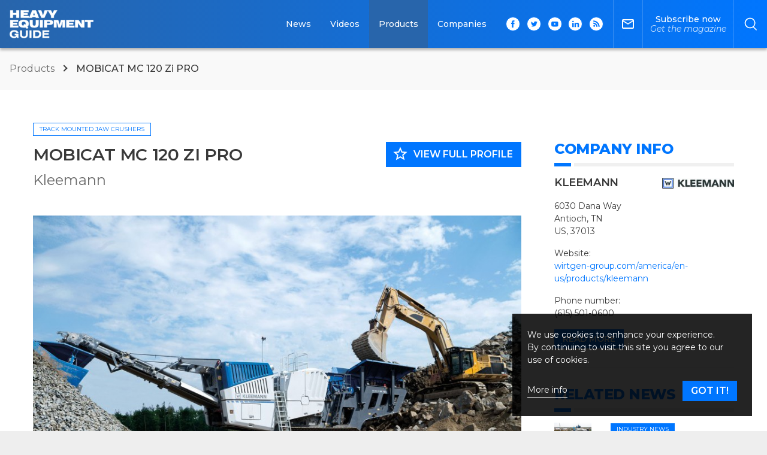

--- FILE ---
content_type: text/html; charset=utf-8
request_url: https://www.google.com/recaptcha/api2/aframe
body_size: 137
content:
<!DOCTYPE HTML><html><head><meta http-equiv="content-type" content="text/html; charset=UTF-8"></head><body><script nonce="PFooDR0R4ZL13TR48L3P2Q">/** Anti-fraud and anti-abuse applications only. See google.com/recaptcha */ try{var clients={'sodar':'https://pagead2.googlesyndication.com/pagead/sodar?'};window.addEventListener("message",function(a){try{if(a.source===window.parent){var b=JSON.parse(a.data);var c=clients[b['id']];if(c){var d=document.createElement('img');d.src=c+b['params']+'&rc='+(localStorage.getItem("rc::a")?sessionStorage.getItem("rc::b"):"");window.document.body.appendChild(d);sessionStorage.setItem("rc::e",parseInt(sessionStorage.getItem("rc::e")||0)+1);localStorage.setItem("rc::h",'1769234663034');}}}catch(b){}});window.parent.postMessage("_grecaptcha_ready", "*");}catch(b){}</script></body></html>

--- FILE ---
content_type: application/javascript; charset=UTF-8
request_url: https://www.heavyequipmentguide.ca/_nuxt/03971f3.js
body_size: 10924
content:
/*! For license information please see LICENSES */
(window.webpackJsonp=window.webpackJsonp||[]).push([[35,9],{500:function(e,t,r){"use strict";r(12),r(11),r(9),r(13),r(14);var n=r(4),o=(r(37),r(83),r(8));function c(object,e){var t=Object.keys(object);if(Object.getOwnPropertySymbols){var r=Object.getOwnPropertySymbols(object);e&&(r=r.filter((function(e){return Object.getOwnPropertyDescriptor(object,e).enumerable}))),t.push.apply(t,r)}return t}t.a={computed:function(e){for(var i=1;i<arguments.length;i++){var source=null!=arguments[i]?arguments[i]:{};i%2?c(Object(source),!0).forEach((function(t){Object(n.a)(e,t,source[t])})):Object.getOwnPropertyDescriptors?Object.defineProperties(e,Object.getOwnPropertyDescriptors(source)):c(Object(source)).forEach((function(t){Object.defineProperty(e,t,Object.getOwnPropertyDescriptor(source,t))}))}return e}({},Object(o.d)(["topics"])),methods:{getDynamicLink:function(title){if(["Headlines","More headlines"].includes(title))return"/latest";if(this&&this.topics){var e=this.topics.find((function(e){return e.title.trim().toUpperCase()===title.trim().toUpperCase()}));return!!(e&&e.id&&e.slug)&&"/article/topic/".concat(e.slug,"-").concat(e.id)}}}}},514:function(e,t,r){var content=r(546);content.__esModule&&(content=content.default),"string"==typeof content&&(content=[[e.i,content,""]]),content.locals&&(e.exports=content.locals);(0,r(7).default)("41c1df16",content,!0,{sourceMap:!1})},516:function(e,t,r){"use strict";r.r(t);r(12),r(9),r(13),r(14);var n=r(5),o=r(4),c=(r(19),r(11),r(55),r(48),r(24),r(41),r(619),r(23));function l(object,e){var t=Object.keys(object);if(Object.getOwnPropertySymbols){var r=Object.getOwnPropertySymbols(object);e&&(r=r.filter((function(e){return Object.getOwnPropertyDescriptor(object,e).enumerable}))),t.push.apply(t,r)}return t}function d(e){for(var i=1;i<arguments.length;i++){var source=null!=arguments[i]?arguments[i]:{};i%2?l(Object(source),!0).forEach((function(t){Object(o.a)(e,t,source[t])})):Object.getOwnPropertyDescriptors?Object.defineProperties(e,Object.getOwnPropertyDescriptors(source)):l(Object(source)).forEach((function(t){Object.defineProperty(e,t,Object.getOwnPropertyDescriptor(source,t))}))}return e}var f=r(670).default,m=r(564),h={name:"Carousel",props:{options:{type:Object,required:!1,default:function(){return{}}},groupId:{type:String,required:!1,default:null},transitionIn:{type:Boolean,required:!1,default:!0},reinitOnResize:{type:Boolean,required:!1,default:!1}},data:function(){return{carousel:null,optionsDefaults:{noSwipingClass:"vjs-control"},windowResizeDebounce:null}},computed:{optionsMerged:function(){return d(d({},this.optionsDefaults),this.options)}},mounted:function(){this.init(),this.reinitOnResize&&window.addEventListener("resize",this.handleWindowResize)},beforeDestroy:function(){var e=this;window.removeEventListener("resize",this.handleWindowResize),this.carousel&&(this.$el.style.visibility="hidden",Object(c.b)({el:this.$el,done:function(){return e.carousel.destroy()}}))},methods:{init:function(){var e=this;return Object(n.a)(regeneratorRuntime.mark((function t(){var r,n,o,c,l;return regeneratorRuntime.wrap((function(t){for(;;)switch(t.prev=t.next){case 0:return t.next=2,e.$nextTick();case 2:r=e.$refs.carousel,n=e.$refs["swiper-button-next"],o=e.$refs["swiper-button-prev"],c=e.$refs["swiper-pagination"],l=d({navigation:{nextEl:n,prevEl:o},pagination:{el:c,dyanmicBullets:!0,clickable:!0},on:{init:e.handleInit,slideChange:e.handleSlideChange}},e.optionsMerged),Array.from(r.querySelectorAll("picture, img")).forEach((function(image){e.$lozad.triggerLoad(image)})),m(r,(function(){setTimeout((function(){e.carousel=new f(r,l)}),200)}));case 10:case"end":return t.stop()}}),t)})))()},handleInit:function(){this.$emit("init"),this.show()},show:function(){var e=this;this.transitionIn&&setTimeout((function(){Object(c.a)({el:e.$el})}),200)},handleWindowResize:function(){var e=this;clearTimeout(this.windowResizeDebounce),this.windowResizeDebounce=setTimeout((function(){e.carousel.destroy(),e.init()}),200)},handleSlideChange:function(){this.$emit("slide-change"),this.$eventBus.$emit("videos/stop-video-group",this.groupId)}}},v=(r(565),r(1)),component=Object(v.a)(h,(function(){var e=this,t=e.$createElement,r=e._self._c||t;return r("div",{staticClass:"carousel mb-30",class:{"has-transition":e.transitionIn}},[r("client-only",[r("div",{ref:"carousel",staticClass:"swiper-container"},[r("div",{staticClass:"swiper-wrapper"},[e._t("default")],2)])]),e._v(" "),r("div",{ref:"swiper-button-next",staticClass:"swiper-button-next"}),e._v(" "),r("div",{ref:"swiper-button-prev",staticClass:"swiper-button-prev"}),e._v(" "),r("div",{ref:"swiper-pagination",staticClass:"swiper-pagination"})],1)}),[],!1,null,"3912f7da",null);t.default=component.exports},523:function(e,t,r){"use strict";r(12),r(11),r(9),r(13),r(14);var n=r(4),o=(r(82),r(113),r(10)),c=r.n(o),l=r(8);function d(object,e){var t=Object.keys(object);if(Object.getOwnPropertySymbols){var r=Object.getOwnPropertySymbols(object);e&&(r=r.filter((function(e){return Object.getOwnPropertyDescriptor(object,e).enumerable}))),t.push.apply(t,r)}return t}function f(e){for(var i=1;i<arguments.length;i++){var source=null!=arguments[i]?arguments[i]:{};i%2?d(Object(source),!0).forEach((function(t){Object(n.a)(e,t,source[t])})):Object.getOwnPropertyDescriptors?Object.defineProperties(e,Object.getOwnPropertyDescriptors(source)):d(Object(source)).forEach((function(t){Object.defineProperty(e,t,Object.getOwnPropertyDescriptor(source,t))}))}return e}t.a={methods:f(f({},Object(l.b)({updateLocation:"search/updateLocation",fetchSearchResults:"search/fetchSearchResults",setFilter:"search/setFilter",resetFilter:"search/resetFilter"})),{},{updateLocationAndFetchResults:function(e){this.updateLocation(e),this.fetchSearchResults()},handleSearch:function(e){e=e||null,this.setFilter({key:"q",value:e}),this.setFilter({key:"page",value:1}),this.resetFilter("prefix"),this.updateLocation()}}),computed:f(f(f({},Object(l.c)("search",["getFilterFirstValue","hasResults","filtersQuery","resultsByType"])),Object(l.d)("search",["results","pending"])),{},{total:function(){return Number(c()(this.resultsData,"total",0))},hits:function(){return c()(this.resultsData,"results",[])},currentKeywordsQuery:function(){return this.getFilterFirstValue("q")},resultsPerPage:function(){return this.$config.search.resultsPerPage},totalIndexed:function(){return c()(this.resultsData,"totalIndexed",null)}})}},524:function(e,t,r){var content=r(563);content.__esModule&&(content=content.default),"string"==typeof content&&(content=[[e.i,content,""]]),content.locals&&(e.exports=content.locals);(0,r(7).default)("b953b53a",content,!0,{sourceMap:!1})},525:function(e,t,r){var content=r(566);content.__esModule&&(content=content.default),"string"==typeof content&&(content=[[e.i,content,""]]),content.locals&&(e.exports=content.locals);(0,r(7).default)("49de4910",content,!0,{sourceMap:!1})},535:function(e,t,r){"use strict";r.r(t);var n=r(16),o=r(167),c=r(494),l={components:{Signpost:r(521).a},mixins:[c.a,o.a],props:{imageConfig:{type:Array,required:!1,default:function(){return[["(min-width: 0)",["image","small"]],["(min-width: ".concat(n.breakpoints.md,"px) and (max-width: ").concat(n.breakpoints.lg-1,"px)"),["image","medium"]],["(min-width: ".concat(n.breakpoints.lg,"px) and (max-width: ").concat(n.breakpoints.xl-1,"px)"),["image","small"]],["(min-width: ".concat(n.breakpoints.xl,"px)"),["image","xsmall"]]]}}},methods:{visibilityChanged:function(e){e&&this.handleAnalytics()},handleAnalytics:function(){var e=this,t=arguments.length>0&&void 0!==arguments[0]&&arguments[0],r="search"===this.section?"search-article".concat(t?"-details-clicked":"-list-view"):"article-".concat(this.section.toLowerCase(),"-list-view");this.data.companies.length>0?this.data.companies.forEach((function(n){var o=e.slugifyObjectTitle(n,"company");e.$ga.event({eventCategory:"".concat(o,"-").concat(n.id),eventAction:r,eventLabel:"".concat(e.isFeatured?"featured > ":"").concat(e.route),nonInteraction:t?null:1})})):this.$ga.event({eventCategory:"no-company",eventAction:r,eventLabel:"".concat(this.isFeatured?"featured > ":"").concat(this.route),nonInteraction:t?null:1})}}},d=l,f=(r(617),r(1)),component=Object(f.a)(d,(function(){var e=this,t=e.$createElement,r=e._self._c||t;return r("div",{directives:[{name:"observe-visibility",rawName:"v-observe-visibility",value:{callback:e.visibilityChanged,once:!0},expression:"{\n    callback: visibilityChanged,\n    once: true,\n  }"}],staticClass:"card"},[r("nuxt-link",{staticClass:"card__img",style:"background-image: url('"+this.$multisite.asset("placeholder.png")+"');",attrs:{to:e.route,role:"img","aria-label":e.altText},nativeOn:{click:function(t){return e.handleAnalytics(!0)}}},[e.isFeatured?r("Signpost",{attrs:{content:"Featured"}}):e._e(),e._v(" "),r("CategoryTitleComponent",{attrs:{title:e.categoryTitle}}),e._v(" "),r("ImageComponent",{class:{"is-mobile-only":!e.data.image&&e.data.image_mobile,"is-desktop-only":e.data.image&&!e.data.image_mobile},attrs:{image:e.data.image,"image-mobile":e.data.image_mobile,alt:e.altText,config:e.imageConfig}})],1),e._v(" "),r("div",{staticClass:"card__content"},[r("div",[e.data.topics?r("TopicsLabels",{staticClass:"card__labels",attrs:{topics:e.data.topics,"content-type":e.topicLabelContentType,"content-filter":"topic"}}):e._e(),e._v(" "),r("h3",{staticClass:"title"},[r("nuxt-link",{attrs:{to:e.route},nativeOn:{click:function(t){return e.handleAnalytics(!0)}}},[e._v("\n          "+e._s(e.data.title)+"\n        ")])],1)],1),e._v(" "),r("div",{staticClass:"card__action"},[r("Author",{attrs:{authors:e.data.authors,date:e.data.date}}),e._v(" "),r("div",{staticClass:"card__icons"},[r("ShareActions",{staticClass:"share--card",attrs:{title:e.data.title,url:e.shareUrl,companies:e.data.companies}})],1)],1)]),e._v(" "),r("hr")],1)}),[],!1,null,"2cfe3e3e",null);t.default=component.exports},542:function(e,t,r){"use strict";r(12),r(11),r(9),r(13),r(14);var n=r(4);function o(object,e){var t=Object.keys(object);if(Object.getOwnPropertySymbols){var r=Object.getOwnPropertySymbols(object);e&&(r=r.filter((function(e){return Object.getOwnPropertyDescriptor(object,e).enumerable}))),t.push.apply(t,r)}return t}function c(e){for(var i=1;i<arguments.length;i++){var source=null!=arguments[i]?arguments[i]:{};i%2?o(Object(source),!0).forEach((function(t){Object(n.a)(e,t,source[t])})):Object.getOwnPropertyDescriptors?Object.defineProperties(e,Object.getOwnPropertyDescriptors(source)):o(Object(source)).forEach((function(t){Object.defineProperty(e,t,Object.getOwnPropertyDescriptor(source,t))}))}return e}t.a={methods:{sendPageview:function(title){var e=arguments.length>1&&void 0!==arguments[1]?arguments[1]:{};this.$ga.page(c({page:this.$route.path,title:title,location:window.location.href},e))}}}},545:function(e,t,r){"use strict";r(514)},546:function(e,t,r){var n=r(6)(!1);n.push([e.i,".search-no-results[data-v-0d9dc370]{margin-top:2rem;text-align:center}@media (min-width:768px){.search-no-results[data-v-0d9dc370]{margin-top:3.4375rem}}.search-no-results p[data-v-0d9dc370]{margin-bottom:0}",""]),e.exports=n},552:function(e,t,r){"use strict";var n={name:"SearchNoResults",props:{keywordsQuery:{type:String,required:!1,default:""},showAllInfo:{type:Boolean,required:!1,default:!0}}},o=(r(545),r(1)),component=Object(o.a)(n,(function(){var e=this,t=e.$createElement,r=e._self._c||t;return r("div",{staticClass:"search-no-results"},[r("p",[e._v("\n    "+e._s(e.$t("Search.no_results_for"))+" "),r("strong",[e._v('"'+e._s(e.keywordsQuery)+'"')]),e._v("."),r("br"),e._v("\n    "+e._s(e.$t("Search.no_results_info1"))+"\n  ")])])}),[],!1,null,"0d9dc370",null);t.a=component.exports},560:function(e,t,r){var content=r(616);content.__esModule&&(content=content.default),"string"==typeof content&&(content=[[e.i,content,""]]),content.locals&&(e.exports=content.locals);(0,r(7).default)("2d612cd3",content,!0,{sourceMap:!1})},561:function(e,t,r){var content=r(618);content.__esModule&&(content=content.default),"string"==typeof content&&(content=[[e.i,content,""]]),content.locals&&(e.exports=content.locals);(0,r(7).default)("6edd3ce1",content,!0,{sourceMap:!1})},562:function(e,t,r){"use strict";r(524)},563:function(e,t,r){var n=r(6)(!1);n.push([e.i,".card-company[data-v-4f0d4123]{position:relative;display:flex;flex-direction:column;width:100%}.card-company__img[data-v-4f0d4123]{display:block;position:relative;background-color:#fff;padding-bottom:40%}.card-company__img[data-v-4f0d4123] picture{min-height:0!important}.card-company__img[data-v-4f0d4123] img{position:absolute;top:50%;left:50%;max-width:100%;max-height:100%;padding:1rem;transform:translate(-50%,-50%)}.card-company__img[data-v-4f0d4123] .is-placeholder{padding:2rem 0}.card-company__content[data-v-4f0d4123]{flex:1 1 auto;padding:.625rem;border-top:1px solid #f0f0f0;background-color:#fff}.card-company__labels[data-v-4f0d4123]{margin-bottom:.625rem}.card-company__desc[data-v-4f0d4123]{font-size:.75rem;color:#6b6b6b}.card-company__desc a[data-v-4f0d4123],.card-company__desc p[data-v-4f0d4123]{display:block;line-height:1.3}.card-company__desc p[data-v-4f0d4123]{margin-bottom:.625rem}.card-company__desc a[data-v-4f0d4123]{word-break:break-word;margin-bottom:0}.card-company .subtitle[data-v-4f0d4123],.card-company .subtitle>a[data-v-4f0d4123]{margin-bottom:0;font-size:.875rem;font-weight:400;color:#6b6b6b}.card-company .title[data-v-4f0d4123]{margin-bottom:.625rem;display:block;font-size:.875rem;line-height:1.2}.card-company .signpost[data-v-4f0d4123]{position:absolute;top:0;right:0;left:0}.card-company--inline[data-v-4f0d4123]{display:flex;flex-direction:row;width:100%;padding:.625rem}.card-company--inline .card-company__content[data-v-4f0d4123]{padding:0 0 0 .625rem;border-top:none}.card-company--inline .card-company__img[data-v-4f0d4123]{flex:0 0 auto;max-width:120px;max-width:7.5rem}",""]),e.exports=n},565:function(e,t,r){"use strict";r(525)},566:function(e,t,r){var n=r(6)(!1);n.push([e.i,'.carousel[data-v-3912f7da]{position:relative;height:auto}.carousel.has-transition[data-v-3912f7da]{opacity:0}.swiper-container[data-v-3912f7da]{padding:0 1rem 1rem}@media (min-width:1024px){.swiper-container[data-v-3912f7da]{padding:0 0 1.75rem}}.swiper-wrapper[data-v-3912f7da]{justify-content:flex-start}.swiper-button-next[data-v-3912f7da],.swiper-button-prev[data-v-3912f7da]{top:0;display:inline-block;width:20px;width:1.25rem;margin-top:0;background-image:none;transition:all .2s ease}.swiper-button-next[data-v-3912f7da]:after,.swiper-button-prev[data-v-3912f7da]:after{position:absolute;top:50%;width:18px;width:1.125rem;height:18px;height:1.125rem;content:"";display:inline-block;padding:.1875rem;border-color:#cbcbcb;border-color:var(--primary-2);border-style:solid;border-width:0 .1875rem .1875rem 0;transform:translateY(-50%) rotate(-45deg)}.swiper-button-next[data-v-3912f7da]:hover:after,.swiper-button-prev[data-v-3912f7da]:hover:after{border-color:var(--primary-1)}.swiper-button-next[data-v-3912f7da]:focus,.swiper-button-prev[data-v-3912f7da]:focus{outline:none}.swiper-button-next.swiper-button-disabled[data-v-3912f7da],.swiper-button-prev.swiper-button-disabled[data-v-3912f7da]{display:none!important}.swiper-button-prev[data-v-3912f7da]{top:50%;left:-6px;left:-.375rem;transform:translateY(-50%)}.swiper-button-prev[data-v-3912f7da]:after{transform:translateY(-50%) rotate(135deg)}@media (min-width:768px){.swiper-button-prev[data-v-3912f7da]{left:-1rem}}@media (min-width:1024px){.swiper-button-prev[data-v-3912f7da]{left:-25px;left:-1.5625rem}}.swiper-button-next[data-v-3912f7da]{top:50%;right:-6px;right:-.375rem;transform:translateY(-50%)}@media (min-width:768px){.swiper-button-next[data-v-3912f7da]{right:-1rem}}@media (min-width:1024px){.swiper-button-next[data-v-3912f7da]{right:-25px;right:-1.5625rem}}[data-v-3912f7da] .swiper-pagination{right:0;left:0;padding:.3125rem 0}[data-v-3912f7da] .swiper-pagination>.swiper-pagination-bullet{margin:0 .4375rem}[data-v-3912f7da] .swiper-pagination-bullet{width:10px;width:.625rem;height:10px;height:.625rem}[data-v-3912f7da] .swiper-pagination-bullet-active{background:var(--primary-2)!important}@media (min-width:768px){.carousel-horizontal-vertical>.swiper-container-vertical[data-v-3912f7da]{padding:0;margin:0;background-color:transparent}.carousel-horizontal-vertical .swiper-wrapper[data-v-3912f7da]{flex-wrap:wrap}.carousel-horizontal-vertical .swiper-button-next[data-v-3912f7da],.carousel-horizontal-vertical .swiper-button-prev[data-v-3912f7da],.carousel-horizontal-vertical .swiper-pagination[data-v-3912f7da],.carousel-horizontal-vertical .swiper-scrollbar[data-v-3912f7da]{display:none}}.carousel-trending[data-v-3912f7da] .swiper-wrapper{align-items:center}',""]),e.exports=n},600:function(e,t,r){"use strict";var n=r(494),o=r(172),c=r(521),l={name:"CardCompanySummary",components:{IntersectionObserver:o.a,Signpost:c.a},serverCacheKey:function(e){return e.data.id},mixins:[n.a],props:{isSearch:{type:Boolean,required:!1,default:!0},imageConfig:{type:Array,required:!1,default:function(){return[["(min-width: 0px)",["image","tiny"]]]}}},computed:{companyRoute:function(){return this.getCompanyRoute(this.data)}},methods:{visibilityChanged:function(e){e&&this.$emit("visible",this.data)},handleClick:function(){this.$emit("click",this.data)}}},d=(r(562),r(1)),component=Object(d.a)(l,(function(){var e=this,t=e.$createElement,r=e._self._c||t;return e.isSearch?r("div",[r("IntersectionObserver",{directives:[{name:"observe-visibility",rawName:"v-observe-visibility",value:{callback:e.visibilityChanged,once:!0},expression:"{\n      callback: visibilityChanged,\n      once: true,\n    }"}],staticClass:"card-company"},[r("nuxt-link",{staticClass:"card-company__img",attrs:{to:e.companyRoute},nativeOn:{click:function(t){return e.handleClick.apply(null,arguments)}}},[e.isFeatured?r("Signpost",{attrs:{content:"Featured"}}):e._e(),e._v(" "),e.data.image?r("ImageComponent",{attrs:{image:e.data.image,lazy:e.lazyImage,config:e.imageConfig,alt:e.data.title+" Logo"}}):e._e()],1),e._v(" "),r("div",{staticClass:"card-company__content"},[e.data.topics?r("TopicsLabels",{staticClass:"card-company__labels",attrs:{topics:e.data.topics,"labels-attrs":{class:"label--outline"},"content-type":"company","content-filter":"company-type"}}):e._e(),e._v(" "),r("nuxt-link",{staticClass:"title",attrs:{to:e.companyRoute},nativeOn:{click:function(t){return e.handleClick.apply(null,arguments)}}},[e._v("\n        "+e._s(e.data.title)+"\n      ")]),e._v(" "),[r("div",{staticClass:"card-company__desc"},[e.data.address?r("p",[e.data.address?[e._v("\n              "+e._s(e.data.address)),r("br")]:e._e(),e._v(" "),e.data.city?[e._v("\n              "+e._s(e.data.city)+",\n            ")]:e._e(),e._v(" "),e.data.state?[e._v("\n              "+e._s(e.data.state)+",\n            ")]:e._e(),e._v(" "),e.data.postal_code?[e._v("\n              "+e._s(e.data.postal_code)+",\n            ")]:e._e(),e._v(" "),e.data.country?[e._v("\n              "+e._s(e.data.country)+"\n            ")]:e._e()],2):e._e(),e._v(" "),e._l(e.data.relatedUrls,(function(t){return r("a",{key:t.url,staticClass:"link-alt",attrs:{href:t.url,target:"_blank",rel:"noopener"}},[e._v("\n            "+e._s(e.getHumanizedUrl(t.url))+"\n          ")])}))],2)]],2)],1)],1):r("div",[r("nuxt-link",{staticClass:"title",attrs:{to:e.companyRoute}},[e._v("\n    "+e._s(e.data.title)+"\n  ")])],1)}),[],!1,null,"4f0d4123",null);t.a=component.exports},615:function(e,t,r){"use strict";r(560)},616:function(e,t,r){var n=r(6)(!1);n.push([e.i,'.headline-with-button[data-v-57f30e1e]{position:relative;display:flex;flex-direction:row;justify-content:space-between;align-items:flex-end;align-content:flex-end;padding-bottom:1rem;margin-bottom:1.875rem}.headline-with-button[data-v-57f30e1e]:after,.headline-with-button[data-v-57f30e1e]:before{position:absolute;right:0;bottom:0;left:0;content:"";display:inline-block;height:6px;height:.375rem}.headline-with-button[data-v-57f30e1e]:before{width:28px;width:1.75rem;background-color:var(--primary-2)}.headline-with-button[data-v-57f30e1e]:after{left:33px;left:2.0625rem;width:calc(100% - 33px);background-color:#f0f0f0}.headline[data-v-57f30e1e]{margin-right:1rem;font-weight:800;font-size:20px;font-size:1.25rem;letter-spacing:-.5px;text-transform:uppercase;color:var(--primary-2)}.headline span[data-v-57f30e1e]{font-weight:400}@media (min-width:576px){.headline[data-v-57f30e1e]{margin-right:auto;font-size:1.5rem}}[data-v-57f30e1e] .btn{min-width:85px;min-width:5.3125rem}',""]),e.exports=n},617:function(e,t,r){"use strict";r(561)},618:function(e,t,r){var n=r(6)(!1);n.push([e.i,".card[data-v-2cfe3e3e]{display:flex;flex-direction:column;width:100%}.card__img[data-v-2cfe3e3e]{overflow:hidden;position:relative;align-self:flex-start;padding-top:56.25%;background-position:50%;background-repeat:no-repeat;background-size:60%}.card__img[data-v-2cfe3e3e],.card__img picture[data-v-2cfe3e3e]{width:100%;background-color:var(--secondary-2)}.card__img picture[data-v-2cfe3e3e]{position:absolute;top:50%;left:50%;transform:translate(-50%,-50%)}.card__img[data-v-2cfe3e3e] img{width:100%}.card__category-title[data-v-2cfe3e3e]{position:absolute;top:1rem;left:0;padding:.5rem 1rem;background-color:#fff;color:var(--primary-2);text-transform:uppercase;box-shadow:2px 2px 5px rgba(0,0,0,.1);z-index:1}@media (min-width:768px){.card__category-title[data-v-2cfe3e3e]{top:2rem;padding:1rem 2rem;font-size:1.5rem}}.card__content[data-v-2cfe3e3e]{display:flex;flex-direction:column;justify-content:space-between;flex:1 1 auto;width:100%;padding:1rem 0}.card .title[data-v-2cfe3e3e],.card__labels[data-v-2cfe3e3e]{margin-bottom:1rem}.card__action[data-v-2cfe3e3e]{display:flex;flex-direction:row;align-items:center;flex-wrap:wrap}.card .author[data-v-2cfe3e3e]{flex:1 1 auto}.card[data-v-2cfe3e3e] .author__img,.card__icons[data-v-2cfe3e3e]{display:inline-block}.card__icons[data-v-2cfe3e3e]{flex:0 0 auto}.card hr[data-v-2cfe3e3e]{width:100vw;margin:0 -.625rem;border:0;border-bottom:1px solid #f0f0f0}@media (min-width:768px){.card hr[data-v-2cfe3e3e]{display:none}}@media (min-width:1024px){.layout-wallpaper .card .title[data-v-2cfe3e3e]{line-height:1.2}.layout-wallpaper .card .title a[data-v-2cfe3e3e]{font-size:.875rem}}.card[data-v-2cfe3e3e] .signpost{position:absolute;top:0;right:0;left:0}@media (max-width:767px){.card[data-v-2cfe3e3e] .signpost{width:100%}.card[data-v-2cfe3e3e] .signpost:after{bottom:-7px;bottom:-.4375rem;left:50%;transform:translateX(-50%)}.card[data-v-2cfe3e3e] .signpost .signpost__content *{display:block;margin-top:.1875rem;font-size:10px;font-size:.625rem}}",""]),e.exports=n},663:function(e,t,r){"use strict";var n={name:"HeadlineButton"},o=(r(615),r(1)),component=Object(o.a)(n,(function(){var e=this,t=e.$createElement,r=e._self._c||t;return r("div",{staticClass:"headline-with-button"},[r("div",{staticClass:"headline"},[e._t("default")],2),e._v(" "),e._t("button")],2)}),[],!1,null,"57f30e1e",null);t.a=component.exports},681:function(e,t,r){var content=r(762);content.__esModule&&(content=content.default),"string"==typeof content&&(content=[[e.i,content,""]]),content.locals&&(e.exports=content.locals);(0,r(7).default)("752dd734",content,!0,{sourceMap:!1})},683:function(e,t,r){var content=r(767);content.__esModule&&(content=content.default),"string"==typeof content&&(content=[[e.i,content,""]]),content.locals&&(e.exports=content.locals);(0,r(7).default)("6dcf2690",content,!0,{sourceMap:!1})},684:function(e,t,r){var content=r(770);content.__esModule&&(content=content.default),"string"==typeof content&&(content=[[e.i,content,""]]),content.locals&&(e.exports=content.locals);(0,r(7).default)("38d3a2d7",content,!0,{sourceMap:!1})},685:function(e,t,r){var content=r(772);content.__esModule&&(content=content.default),"string"==typeof content&&(content=[[e.i,content,""]]),content.locals&&(e.exports=content.locals);(0,r(7).default)("8db1b9be",content,!0,{sourceMap:!1})},761:function(e,t,r){"use strict";r(681)},762:function(e,t,r){var n=r(6)(!1);n.push([e.i,".search-form[data-v-14bc901e]{border-bottom:5px solid #eee}.search-form .form-input[data-v-14bc901e]{font-weight:600;border:0;padding-left:0;font-size:1rem}@media (min-width:576px){.search-form .form-input[data-v-14bc901e]{font-size:20px;font-size:1.25rem}}@media (min-width:768px){.search-form .form-input[data-v-14bc901e]{padding-left:1rem;font-size:2.6vw}}@media (min-width:1024px){.layout-wallpaper .search-form .form-input[data-v-14bc901e]{font-size:35px;font-size:2.1875rem}}@media (min-width:1440px){main:not(.layout-wallpaper) .search-form .form-input[data-v-14bc901e]{font-size:40px;font-size:2.5rem}}.search-form .form-input[data-v-14bc901e]::-moz-placeholder{color:#cbcbcb}.search-form .form-input[data-v-14bc901e]:-ms-input-placeholder{color:#cbcbcb}.search-form .form-input[data-v-14bc901e]::placeholder{color:#cbcbcb}.search-input[data-v-14bc901e]{display:flex;align-items:center;flex:1 1 auto}.search-input input[data-v-14bc901e]{padding-left:0}.multiselect[data-v-14bc901e]{max-width:175px;max-width:10.9375rem;margin-bottom:.5rem}@media (min-width:768px){.multiselect[data-v-14bc901e]{margin-bottom:0}}.btn[data-v-14bc901e]{padding:0;pointer-events:none}.btn .material-icons[data-v-14bc901e]{display:block;font-size:30px;font-size:1.875rem;color:#cbcbcb;transition:all .3s}.btn .material-icons.is-reset[data-v-14bc901e]{pointer-events:auto;font-size:35px;font-size:2.1875rem;color:#cbcbcb}@media (min-width:576px){.btn .material-icons[data-v-14bc901e]{font-size:50px;font-size:3.125rem}}.btn.is-active[data-v-14bc901e]{pointer-events:auto}.btn.is-active .material-icons[data-v-14bc901e]{color:var(--primary-2)}",""]),e.exports=n},766:function(e,t,r){"use strict";r(683)},767:function(e,t,r){var n=r(6)(!1);n.push([e.i,".search-results-status[data-v-18bfc4f5]{text-align:center;margin:2rem 0 3.4375rem}@media (min-width:768px){.search-results-status[data-v-18bfc4f5]{margin-bottom:5rem}}a[data-v-18bfc4f5]{font-weight:600}a span[data-v-18bfc4f5]{color:#393939;font-weight:400}",""]),e.exports=n},768:function(e,t,r){var n;n=function(){return function(e){var t={};function r(n){if(t[n])return t[n].exports;var o=t[n]={i:n,l:!1,exports:{}};return e[n].call(o.exports,o,o.exports,r),o.l=!0,o.exports}return r.m=e,r.c=t,r.d=function(e,t,n){r.o(e,t)||Object.defineProperty(e,t,{configurable:!1,enumerable:!0,get:n})},r.n=function(e){var t=e&&e.__esModule?function(){return e.default}:function(){return e};return r.d(t,"a",t),t},r.o=function(object,e){return Object.prototype.hasOwnProperty.call(object,e)},r.p="",r(r.s=0)}([function(e,t,r){"use strict";Object.defineProperty(t,"__esModule",{value:!0}),t.VueSimpleSpinner=void 0;var n,o=r(1),c=(n=o)&&n.__esModule?n:{default:n};"undefined"!=typeof window&&window.Vue&&Vue.component("vue-simple-spinner",c.default),t.VueSimpleSpinner=c.default,t.default=c.default},function(e,t,r){r(2);var n=r(7)(r(8),r(9),null,null);e.exports=n.exports},function(e,t,r){var content=r(3);"string"==typeof content&&(content=[[e.i,content,""]]),content.locals&&(e.exports=content.locals),r(5)("d89557e4",content,!0)},function(e,t,r){(e.exports=r(4)()).push([e.i,".vue-simple-spinner{transition:all .3s linear}@keyframes vue-simple-spinner-spin{0%{transform:rotate(0deg)}to{transform:rotate(1turn)}}",""])},function(e,t){e.exports=function(){var e=[];return e.toString=function(){for(var e=[],i=0;i<this.length;i++){var t=this[i];t[2]?e.push("@media "+t[2]+"{"+t[1]+"}"):e.push(t[1])}return e.join("")},e.i=function(t,r){"string"==typeof t&&(t=[[null,t,""]]);for(var n={},i=0;i<this.length;i++){var o=this[i][0];"number"==typeof o&&(n[o]=!0)}for(i=0;i<t.length;i++){var c=t[i];"number"==typeof c[0]&&n[c[0]]||(r&&!c[2]?c[2]=r:r&&(c[2]="("+c[2]+") and ("+r+")"),e.push(c))}},e}},function(e,t,r){var n="undefined"!=typeof document;if("undefined"!=typeof DEBUG&&DEBUG&&!n)throw new Error("vue-style-loader cannot be used in a non-browser environment. Use { target: 'node' } in your Webpack config to indicate a server-rendering environment.");var o=r(6),c={},head=n&&(document.head||document.getElementsByTagName("head")[0]),l=null,d=0,f=!1,m=function(){},h="undefined"!=typeof navigator&&/msie [6-9]\b/.test(navigator.userAgent.toLowerCase());function v(e){for(var i=0;i<e.length;i++){var t=e[i],r=c[t.id];if(r){r.refs++;for(var n=0;n<r.parts.length;n++)r.parts[n](t.parts[n]);for(;n<t.parts.length;n++)r.parts.push(w(t.parts[n]));r.parts.length>t.parts.length&&(r.parts.length=t.parts.length)}else{var o=[];for(n=0;n<t.parts.length;n++)o.push(w(t.parts[n]));c[t.id]={id:t.id,refs:1,parts:o}}}}function y(){var e=document.createElement("style");return e.type="text/css",head.appendChild(e),e}function w(e){var t,r,n=document.querySelector('style[data-vue-ssr-id~="'+e.id+'"]');if(n){if(f)return m;n.parentNode.removeChild(n)}if(h){var o=d++;n=l||(l=y()),t=O.bind(null,n,o,!1),r=O.bind(null,n,o,!0)}else n=y(),t=C.bind(null,n),r=function(){n.parentNode.removeChild(n)};return t(e),function(n){if(n){if(n.css===e.css&&n.media===e.media&&n.sourceMap===e.sourceMap)return;t(e=n)}else r()}}e.exports=function(e,t,r){f=r;var n=o(e,t);return v(n),function(t){for(var r=[],i=0;i<n.length;i++){var l=n[i];(d=c[l.id]).refs--,r.push(d)}for(t?v(n=o(e,t)):n=[],i=0;i<r.length;i++){var d;if(0===(d=r[i]).refs){for(var f=0;f<d.parts.length;f++)d.parts[f]();delete c[d.id]}}}};var _,x=(_=[],function(e,t){return _[e]=t,_.filter(Boolean).join("\n")});function O(e,t,r,n){var o=r?"":n.css;if(e.styleSheet)e.styleSheet.cssText=x(t,o);else{var c=document.createTextNode(o),l=e.childNodes;l[t]&&e.removeChild(l[t]),l.length?e.insertBefore(c,l[t]):e.appendChild(c)}}function C(e,t){var r=t.css,n=t.media,o=t.sourceMap;if(n&&e.setAttribute("media",n),o&&(r+="\n/*# sourceURL="+o.sources[0]+" */",r+="\n/*# sourceMappingURL=data:application/json;base64,"+btoa(unescape(encodeURIComponent(JSON.stringify(o))))+" */"),e.styleSheet)e.styleSheet.cssText=r;else{for(;e.firstChild;)e.removeChild(e.firstChild);e.appendChild(document.createTextNode(r))}}},function(e,t){e.exports=function(e,t){for(var r=[],n={},i=0;i<t.length;i++){var o=t[i],c=o[0],l={id:e+":"+i,css:o[1],media:o[2],sourceMap:o[3]};n[c]?n[c].parts.push(l):r.push(n[c]={id:c,parts:[l]})}return r}},function(e,t){e.exports=function(e,t,r,n){var o,c=e=e||{},l=typeof e.default;"object"!==l&&"function"!==l||(o=e,c=e.default);var d="function"==typeof c?c.options:c;if(t&&(d.render=t.render,d.staticRenderFns=t.staticRenderFns),r&&(d._scopeId=r),n){var f=Object.create(d.computed||null);Object.keys(n).forEach((function(e){var t=n[e];f[e]=function(){return t}})),d.computed=f}return{esModule:o,exports:c,options:d}}},function(e,t,r){"use strict";Object.defineProperty(t,"__esModule",{value:!0});var n=function(e){return!isNaN(parseFloat(e))&&isFinite(e)};t.default={props:{size:{default:32},"line-size":{type:Number,default:3},"line-bg-color":{type:String,default:"#eee"},"line-fg-color":{type:String,default:"#2196f3"},speed:{type:Number,default:.8},spacing:{type:Number,default:4},message:{type:String,default:""},"font-size":{type:Number,default:13},"text-fg-color":{type:String,default:"#555"}},computed:{size_px:function(){switch(this.size){case"tiny":return 12;case"small":return 16;case"medium":return 32;case"large":return 48;case"big":return 64;case"huge":return 96;case"massive":return 128}return n(this.size)?this.size:32},line_size_px:function(){switch(this.size){case"tiny":return 1;case"small":return 2;case"medium":case"large":return 3;case"big":case"huge":return 4;case"massive":return 5}return n(this.lineSize)?this.lineSize:4},text_margin_top:function(){switch(this.size){case"tiny":case"small":case"medium":case"large":case"big":case"huge":case"massive":return Math.min(Math.max(Math.ceil(this.size_px/8),3),12)}return n(this.spacing)?this.spacing:4},text_font_size:function(){switch(this.size){case"tiny":case"small":case"medium":case"large":case"big":case"huge":case"massive":return Math.min(Math.max(Math.ceil(.4*this.size_px),11),32)}return n(this.fontSize)?this.fontSize:13},spinner_style:function(){return{margin:"0 auto","border-radius":"100%",border:this.line_size_px+"px solid "+this.lineBgColor,"border-top":this.line_size_px+"px solid "+this.lineFgColor,width:this.size_px+"px",height:this.size_px+"px",animation:"vue-simple-spinner-spin "+this.speed+"s linear infinite"}},text_style:function(){return{"margin-top":this.text_margin_top+"px",color:this.textFgColor,"font-size":this.text_font_size+"px","text-align":"center"}}}}},function(e,t){e.exports={render:function(){var e=this,t=e.$createElement,r=e._self._c||t;return r("div",[r("div",{staticClass:"vue-simple-spinner",style:e.spinner_style}),e._v(" "),e.message.length>0?r("div",{staticClass:"vue-simple-spinner-text",style:e.text_style},[e._v(e._s(e.message))]):e._e()])},staticRenderFns:[]}}]).default},e.exports=n()},769:function(e,t,r){"use strict";r(684)},770:function(e,t,r){var n=r(6)(!1);n.push([e.i,".spinner[data-v-41151846]{margin-top:3.4375rem}.carousel[data-v-41151846]{margin-bottom:3.4375rem!important}@media (min-width:768px){.carousel[data-v-41151846]{margin-bottom:5rem!important}}@media (min-width:1024px){.carousel[data-v-41151846]{margin-bottom:6.25rem!important}}@media (max-width:767px){[data-v-41151846] .swiper-pagination{display:none}}h3[data-v-41151846]{margin-bottom:7rem!important}h3 span[data-v-41151846]{text-transform:lowercase}.search-results__category-no-results[data-v-41151846]{margin:3.4375rem 0 0;text-align:center}",""]),e.exports=n},771:function(e,t,r){"use strict";r(685)},772:function(e,t,r){var n=r(6)(!1);n.push([e.i,".search-container .layout-container[data-v-1696991f]{width:100%;padding-top:4rem!important;padding-bottom:4rem!important}@media (min-width:768px){.search-container .layout-container[data-v-1696991f]{padding-top:7rem!important;padding-bottom:7rem!important}}",""]),e.exports=n},911:function(e,t,r){"use strict";r.r(t);var n=r(5),o=(r(19),r(113),r(523)),c=r(542),l=(r(26),{name:"SearchInput",components:{Form:r(170).a},mixins:[o.a],data:function(){return{keywords:""}},computed:{submitButtonIsEnabled:function(){return this.keywords.length>0},categoryOptions:function(){return this.$config.searchCategories.map((function(e){return e.key}))}},watch:{currentKeywordsQuery:{immediate:!0,handler:function(){var e=arguments.length>0&&void 0!==arguments[0]?arguments[0]:"";e!==this.keywords&&(this.keywords=e)}}},mounted:function(){this.$refs.input.focus()},methods:{handleSubmit:function(){this.$ga.event("search","search-input-submit",this.keywords),this.setFilter({key:"q",value:this.keywords}),this.updateLocationAndFetchResults()},handleResetClicked:function(){this.setFilter({key:"q",value:null}),this.updateLocationAndFetchResults()}}}),d=l,f=(r(761),r(1)),component=Object(f.a)(d,(function(){var e=this,t=e.$createElement,r=e._self._c||t;return r("Form",{staticClass:"search-form"},[r("h1",{staticClass:"headline-title headline-title--xl headline-title--no-line"},[e._v("\n    Search\n  ")]),e._v(" "),r("div",{staticClass:"search-input"},[r("input",{directives:[{name:"model",rawName:"v-model",value:e.keywords,expression:"keywords"}],ref:"input",staticClass:"form-input",attrs:{placeholder:e.$t("Search.search_for"),type:"text"},domProps:{value:e.keywords},on:{input:function(t){t.target.composing||(e.keywords=t.target.value)}}}),e._v(" "),e.currentKeywordsQuery?r("button",{staticClass:"btn",attrs:{type:"button"},on:{click:e.handleResetClicked}},[r("i",{staticClass:"material-icons is-reset"},[e._v("\n        close\n      ")])]):e._e(),e._v(" "),r("button",{ref:"submit",staticClass:"btn",class:{"is-active":e.submitButtonIsEnabled},attrs:{disabled:!e.submitButtonIsEnabled},on:{click:function(t){return t.preventDefault(),e.handleSubmit.apply(null,arguments)}}},[r("i",{staticClass:"material-icons"},[e._v("\n        search\n      ")])])])])}),[],!1,null,"14bc901e",null),m=component.exports,h=(r(12),r(11),r(9),r(13),r(14),r(4)),v=(r(83),r(8)),y=r(16),w=r(663),_=r(535),x=r(511),O=r(600),C=r(516),k={name:"SearchResultsStatus",props:{query:{type:String,required:!0},results:{type:Object,required:!0}},methods:{getData:function(e){if(!this.results[e])return{};var t,r=this.results[e].total>0?this.results[e].total:"no";return t=1===this.results[e].total?e:"company"===e?"companies":"".concat(e,"s"),{component:this.results[e].total>0?"a":"span",link:this.results[e].total>0?"#anchor-".concat(e):null,label:"".concat(r," ").concat(t)}}}},j=(r(766),Object(f.a)(k,(function(){var e=this,t=e.$createElement,r=e._self._c||t;return r("p",{staticClass:"search-results-status"},[e._v("\n  We found\n  "),r(e.getData("article").component,{tag:"component",attrs:{href:e.getData("article").link}},[e._v("\n    "+e._s(e.getData("article").label)),r("span",[e._v(",")])]),e._v(" "),r(e.getData("product").component,{tag:"component",attrs:{href:e.getData("product").link}},[e._v("\n    "+e._s(e.getData("product").label)+"\n  ")]),e._v("\n  and\n  "),r(e.getData("company").component,{tag:"component",attrs:{href:e.getData("company").link}},[e._v("\n    "+e._s(e.getData("company").label)+"\n  ")]),e._v('\n  for "'+e._s(e.query)+'"\n')],1)}),[],!1,null,"18bfc4f5",null).exports),S=r(552);function z(object,e){var t=Object.keys(object);if(Object.getOwnPropertySymbols){var r=Object.getOwnPropertySymbols(object);e&&(r=r.filter((function(e){return Object.getOwnPropertyDescriptor(object,e).enumerable}))),t.push.apply(t,r)}return t}function P(e){for(var i=1;i<arguments.length;i++){var source=null!=arguments[i]?arguments[i]:{};i%2?z(Object(source),!0).forEach((function(t){Object(h.a)(e,t,source[t])})):Object.getOwnPropertyDescriptors?Object.defineProperties(e,Object.getOwnPropertyDescriptors(source)):z(Object(source)).forEach((function(t){Object.defineProperty(e,t,Object.getOwnPropertyDescriptor(source,t))}))}return e}var R={HeadlineButton:w.a,Card:_.default,CardProduct:x.default,CardCompanySummary:O.a,Carousel:C.default,SearchNoResults:S.a,SearchResultsStatus:j},$=r(768);R.VueSimpleSpinner=$;var F={name:"SearchResults",components:R,props:{results:{type:Object,required:!0},keywordsQuery:{type:String,required:!1,default:""},hasResults:{type:Boolean,required:!1,default:!1},loading:{type:Boolean,required:!1,default:!1}},data:function(){return{typesConfig:{}}},computed:P(P({},Object(v.c)("search",["filtersQuery"])),{},{searchCategoriesKeys:function(){return this.$config.searchCategories.map((function(e){return e.key}))}}),methods:{getCleanCategoryKey:function(e){return"company"===e?"companies":"".concat(e,"s")},getForKey:function(e){return"".concat(this.keywordsQuery,"_").concat(e)},getTypeConfig:function(e){return this.typesConfig[e]||(this.typesConfig[e]=this.$config.searchCategories.find((function(t){return t.key===e}))||{}),this.typesConfig[e]},getTypeTitle:function(e){return this.getTypeConfig(e).label},getTypeComponent:function(e){return this.getTypeConfig(e).cardComponent},getImageConfig:function(e){var t=[];switch(e){case"article":t=[["(max-width: ".concat(y.breakpoints.md-1,"px)"),["imageMobile"]],["(min-width: ".concat(y.breakpoints.md,"px) and (max-width: ").concat(y.breakpoints.lg-1,"px)"),["image","tiny"]],["(min-width: ".concat(y.breakpoints.lg,"px) and (max-width: ").concat(y.breakpoints.xl-1,"px)"),["image","small"]],["(min-width: ".concat(y.breakpoints.xl,"px)"),["image","tiny"]]];break;case"product":case"company":t=[["(max-width: ".concat(y.breakpoints.sm-1,"px)"),["image","small"]],["(min-width: ".concat(y.breakpoints.sm,"px) and (max-width: ").concat(y.breakpoints.xl-1,"px)"),["image","xsmall"]],["(min-width: ".concat(y.breakpoints.xl,"px)"),["image","tiny"]]];break;default:t=[]}return t},getTypeClass:function(e){return"article"!==e?"card-article":"card"},getTypeSearchLink:function(e){return{name:this.getTypeConfig(e).routeName,query:this.filtersQuery}},handleSeeAllResults:function(e,t){this.$ga.event("search","search-results-see-all","".concat(e," > results: ").concat(t))}}},D=(r(769),{name:"SearchPage",components:{SearchForm:m,SearchResults:Object(f.a)(F,(function(){var e=this,t=e.$createElement,r=e._self._c||t;return r("div",{staticClass:"search-results"},[e.loading?[r("client-only",[r("VueSimpleSpinner",{staticClass:"spinner"})],1)]:e.hasResults?[r("SearchResultsStatus",{attrs:{query:e.keywordsQuery,results:e.results}}),e._v(" "),e._l(e.searchCategoriesKeys,(function(t){return[e.results[t]?[r("HeadlineButton",{key:"headline_"+e.getForKey(t),staticClass:"pt-15",attrs:{id:"anchor-"+t}},[e._v("\n          "+e._s(e.getCleanCategoryKey(t))+"\n          "),e.results[t].total>0?r("nuxt-link",{staticClass:"btn btn--primary-2",attrs:{slot:"button",to:e.getTypeSearchLink(t)},nativeOn:{click:function(r){return e.handleSeeAllResults(t,e.results[t].total)}},slot:"button"},[e._v("\n            See all "),r("span",[e._v("("+e._s(e.results[t].total)+")")])]):e._e()],1),e._v(" "),e.results[t].total>0?r("Carousel",{key:"carousel_"+e.getForKey(t),attrs:{options:{slidesPerView:1,slidesPerGroup:1,spaceBetween:32,watchOverflow:!0,breakpointsInverse:!0,breakpoints:{576:{slidesPerView:2,slidesPerGroup:2},768:{slidesPerView:3,slidesPerGroup:3},1024:{slidesPerView:4,slidesPerGroup:4},1440:{slidesPerView:5,slidesPerGroup:5}}}}},e._l(e.results[t].results,(function(n){var o;return r(e.getTypeComponent(t),{key:"resultSet_"+n.id,tag:"component",staticClass:"card swiper-slide",class:(o={},o[e.getTypeClass(t)]=!0,o),attrs:{"lazy-image":!0,data:n,"image-config":e.getImageConfig(t),section:"search"}})})),1):r("p",{key:t,staticClass:"search-results__category-no-results"},[e._v("\n          No "+e._s(e.getCleanCategoryKey(t))+" found\n        ")])]:e._e()]}))]:r("SearchNoResults",{attrs:{"keywords-query":e.keywordsQuery}})],2)}),[],!1,null,"41151846",null).exports},mixins:[o.a,c.a],head:function(){var title,meta;return this.currentKeywordsQuery?(title=this.$t("Meta.search_results.title",{query:this.currentKeywordsQuery}),meta={description:this.$t("Meta.search_results.description",{query:this.currentKeywordsQuery})}):(title=this.$t("Meta.search.title"),meta={description:this.$t("Meta.search.description")}),{title:title,meta:[{property:"og:title",hid:"og:title",content:title},{property:"og:description",hid:"og:description",content:meta.description},{hid:"description",name:"description",content:meta.description}],link:[{href:this.pathToFullUrl(this.$route.path),rel:"canonical"}]}},computed:{title:function(){var e=this.currentKeywordsQuery,title="Search";return title+=e?' matching "'.concat(e,'"'):"",title},currentSearchComponent:function(){return this.hasResults?"SearchResults":"SearchTags"}},watch:{results:function(){this.sendPageview(this.title)}},fetch:function(e){return Object(n.a)(regeneratorRuntime.mark((function t(){var r;return regeneratorRuntime.wrap((function(t){for(;;)switch(t.prev=t.next){case 0:if((r=e.store).dispatch("search/resetFilter","size"),r.dispatch("search/resetFilter","page"),r.dispatch("search/resetFilter","type"),r.dispatch("search/resetFilter","topic"),r.dispatch("search/resetFilter","prefix"),r.dispatch("search/resetFilter","sort"),r.dispatch("search/resetFilter","order"),r.dispatch("search/setFilter",{key:"agg",value:0}),!(r.state.search.filters.length>0)){t.next=12;break}return t.next=12,r.dispatch("search/fetchSearchResults");case 12:case"end":return t.stop()}}),t)})))()},created:function(){this.$route.query&&this.$route.query.q||this.resetFilter("q")},mounted:function(){this.sendPageview(this.title)}}),M=(r(771),Object(f.a)(D,(function(){var e=this,t=e.$createElement,r=e._self._c||t;return r("div",{staticClass:"search-container"},[r("LayoutContainer",[r("SearchForm",{attrs:{"has-results":e.hasResults}}),e._v(" "),e.currentKeywordsQuery?r("SearchResults",{attrs:{results:e.results,"has-results":e.hasResults,"keywords-query":e.currentKeywordsQuery,loading:e.pending}}):e._e()],1)],1)}),[],!1,null,"1696991f",null));t.default=M.exports}}]);